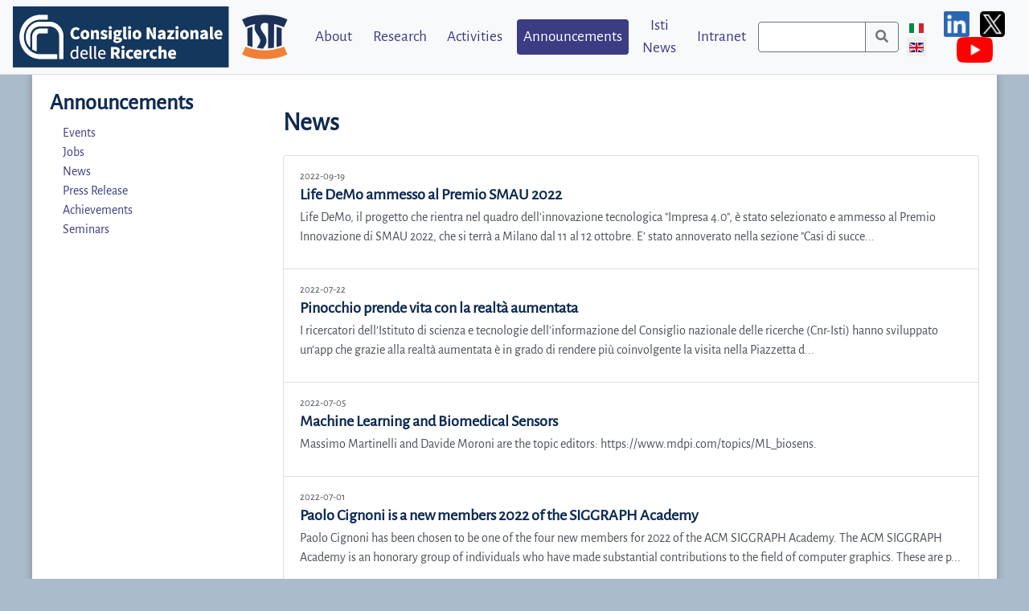

--- FILE ---
content_type: text/html; charset=utf-8
request_url: https://www.isti.cnr.it/en/announcements/news?start=30
body_size: 6119
content:
<!DOCTYPE HTML>
<html xmlns="http://www.w3.org/1999/xhtml" xml:lang="en-gb" lang="en-gb" >
<head>
<meta charset="utf-8" />
	<meta name="generator" content="Joomla! - Open Source Content Management" />
	<title>ISTI-CNR - News</title>
	<link href="/en/announcements/news?format=feed&amp;type=rss" rel="alternate" type="application/rss+xml" title="ISTI-CNR - News" />
	<link href="/en/announcements/news?format=feed&amp;type=atom" rel="alternate" type="application/atom+xml" title="ISTI-CNR - News" />
	<link href="/media/mod_languages/css/template.css?55a3e0eed1bdd3b6a810e1df3c33c78d" rel="stylesheet" />

<meta name="viewport" content="width=device-width, initial-scale=1.0">
<link rel="icon" href="/templates/sitoistij4template/favicon.ico" />
<link rel="shortcut icon" href="/templates/sitoistij4template/favicon.ico" />
<link rel="stylesheet" href="/templates/sitoistij4template/css/bootstrap.min.css" >
<link rel="stylesheet" href="/templates/sitoistij4template/fontawesome/css/all.css">
<link rel="stylesheet" href="/templates/sitoistij4template/css/normalize.min.css">
<link rel="stylesheet" type="text/css" href="/templates/sitoistij4template/slick/slick.css"/>
<link rel="stylesheet" type="text/css" href="/templates/sitoistij4template/slick/slick-theme.css"/>
<link rel="stylesheet" href="/templates/sitoistij4template/css/jquery.mCustomScrollbar.min.css">

<script src="/templates/sitoistij4template/js/jquery-3.3.1.min.js"></script>
<script src="/templates/sitoistij4template/js/popper.min.js"></script>
<script src="/templates/sitoistij4template/js/bootstrap.min.js"></script>
<script src="/templates/sitoistij4template/js/jquery.mCustomScrollbar.concat.min.js"></script>
<script src="/templates/sitoistij4template/slick/slick.min.js"></script>
<script src="/templates/sitoistij4template/js/Chart.min.js?t=1768964250"></script>
<meta charset="utf-8" />
	<meta name="generator" content="Joomla! - Open Source Content Management" />
	<title>ISTI-CNR - News</title>
	<link href="/en/announcements/news?format=feed&amp;type=rss" rel="alternate" type="application/rss+xml" title="ISTI-CNR - News" />
	<link href="/en/announcements/news?format=feed&amp;type=atom" rel="alternate" type="application/atom+xml" title="ISTI-CNR - News" />
	<link href="/media/mod_languages/css/template.css?55a3e0eed1bdd3b6a810e1df3c33c78d" rel="stylesheet" />


<link rel="preload" href="/templates/sitoistij4template/css/template.css" as="style">
<link rel="stylesheet" href="/templates/sitoistij4template/css/template.css?t=1768964250"/>


<style>
.blinking{
    animation:blinkingText 1s infinite;
}
@keyframes blinkingText{
    0%{     color: #0f2a52;    }
    74%{    color: #0f2a52; }
    75%{    color: transparent; }
    100%{    color:transparent;  }
}

</style>
</head>
<body>

    
<div class="container-fluid header">
    <div id="nav-main-menu">
    <nav class="navbar navbar-expand-lg fixed-top navbar-light bg-light">
      <a class="navbar-brand" href="https://www.isti.cnr.it/">
<div id="mod-custom95" class="mod-custom custom">
    <p><img src="/images/logo_isti.png" alt="Logo ISTI" /></p></div>
</a>
      <button class="navbar-toggler ml-auto" title="Navbar Toggler" type="button" data-toggle="collapse" data-target="#navbarSupportedContent" aria-controls="navbarSupportedContent" aria-expanded="false" aria-label="Toggle navigation">
        <span class="navbar-toggler-icon"></span>
      </button>
      <div class="collapse navbar-collapse" id="navbarSupportedContent">
            
<ul class="navbar-nav menu ml-auto">
<li class="nav-item item-113 dropdown order-1"><a href="/en/about" class="nav-link">About</a><ul class="dropdown-menu"><li><li class="nav-item item-162 dropdown-item"><a href="/en/about/institute" class="nav-link">Organization</a></li><li class="nav-item item-112 dropdown-item"><a href="/en/about/people-list" class="nav-link">People</a></li><li class="nav-item item-137 dropdown-item"><a href="/en/about/contacts" class="nav-link">Contacts</a></li><li class="nav-item item-139 dropdown-item"><a href="/en/about/reach-us" class="nav-link">Reach us</a></li></ul></li><li class="nav-item item-114 dropdown order-2"><a href="/en/research" class="nav-link">Research</a><ul class="dropdown-menu"><li><li class="nav-item item-163 dropdown-item"><a href="/en/research/isti-awards" class="nav-link">ISTI Awards</a></li><li class="nav-item item-273 dropdown-item"><a href="/en/research/isti-day" class="nav-link">ISTI Day</a></li><li class="nav-item item-119 dropdown-item"><a href="/en/research/laboratories" class="nav-link">Laboratories</a></li><li class="nav-item item-155 dropdown-item"><a href="/en/research/publications" class="nav-link">Publications</a></li><li class="nav-item item-134 dropdown-item"><a href="/en/research/projects" class="nav-link">Projects</a></li><li class="nav-item item-269 dropdown-item"><a href="/en/research/infrastructures" class="nav-link">Infrastructures</a></li><li class="nav-item item-261 dropdown-item"><a href="/en/research/software" class="nav-link">Software Tools</a></li><li class="nav-item item-180 dropdown-item"><a href="/en/research/library" class="nav-link">Library</a></li></ul></li><li class="nav-item item-115 dropdown order-3"><a href="/en/activities" class="nav-link">Activities</a><ul class="dropdown-menu"><li><li class="nav-item item-123 dropdown-item"><a href="/en/activities/associations" class="nav-link">Associations</a></li><li class="nav-item item-125 dropdown-item"><a href="/en/activities/teaching-and-training" class="nav-link">Teaching &amp; Training</a></li><li class="nav-item item-128 dropdown-item"><a href="/en/activities/external-services" class="nav-link">External Services</a></li><li class="nav-item item-237 dropdown-item"><a href="/en/activities/internal-services" class="nav-link">Internal Services</a></li></ul></li><li class="nav-item item-116 active dropdown order-4"><a href="/en/announcements/events" class="nav-link">Announcements</a><ul class="dropdown-menu"><li><li class="nav-item item-129 dropdown-item"><a href="/en/announcements/events" class="nav-link">Events</a></li><li class="nav-item item-130 dropdown-item"><a href="/en/announcements/jobs" class="nav-link">Jobs</a></li><li class="nav-item item-133 current active dropdown-item"><a href="/en/announcements/news" aria-current="page" class="nav-link">News</a></li><li class="nav-item item-293 dropdown-item"><a href="/en/announcements/press-release" class="nav-link">Press Release</a></li><li class="nav-item item-132 dropdown-item"><a href="/en/announcements/achievements" class="nav-link">Achievements</a></li><li class="nav-item item-121 dropdown-item"><a href="/en/announcements/seminars" class="nav-link">Seminars</a></li></ul></li><li class="nav-item item-157 order-5"><a href="/en/isti-news" class="nav-link">Isti News</a></li><li class="nav-item item-142 dropdown order-6"><a href="/en/intranet" class="nav-link">Intranet</a><ul class="dropdown-menu"><li><li class="nav-item item-144 dropdown-item"><a href="https://www.isti.cnr.it/intranet/intranet-detail/Amministrazione" class="nav-link">Amministrazione</a></li><li class="nav-item item-267 dropdown-item"><a href="https://www.isti.cnr.it/intranet/intranet-detail/Biblioteca" class="nav-link">Biblioteca</a></li><li class="nav-item item-145 dropdown-item"><a href="https://www.isti.cnr.it/intranet/intranet-detail/Consiglio-di-Istituto" class="nav-link">Consiglio di Istituto</a></li><li class="nav-item item-146 dropdown-item"><a href="https://www.isti.cnr.it/intranet/intranet-detail/Direzione" class="nav-link">Direzione</a></li><li class="nav-item item-148 dropdown-item"><a href="https://www.isti.cnr.it/intranet/intranet-detail/Direzione-Reclutamento-e-Personale" class="nav-link">Direzione Reclutamento e Personale</a></li><li class="nav-item item-217 dropdown-item"><a href="https://www.isti.cnr.it/intranet/intranet-detail/Emergenze" class="nav-link">Emergenze</a></li><li class="nav-item item-147 dropdown-item"><a href="https://www.isti.cnr.it/intranet/intranet-detail/Logistica" class="nav-link">Logistica</a></li><li class="nav-item item-149 dropdown-item"><a href="https://www.isti.cnr.it/intranet/intranet-detail/Privacy-e-Sicurezza" class="nav-link">Privacy e Sicurezza</a></li><li class="nav-item item-150 dropdown-item"><a href="https://www.isti.cnr.it/intranet/intranet-detail/Progetti" class="nav-link">Progetti</a></li><li class="nav-item item-262 dropdown-item"><a href="https://www.isti.cnr.it/intranet/intranet-detail/Segreteria-Scientifica" class="nav-link">Segreteria Scientifica</a></li><li class="nav-item item-151 dropdown-item"><a href="https://www.isti.cnr.it/intranet/intranet-detail/Servizio-Infrastruttura-Informatica-s2i2s/" class="nav-link">Servizio Infrastruttura Informatica s2i2s</a></li><li class="nav-item item-153 dropdown-item"><a href="https://www.isti.cnr.it/intranet/intranet-detail/Utilities/" class="nav-link">Utilities</a></li><li class="nav-item item-291 dropdown-item"><a href="https://wiki-amministrazione.isti.cnr.it/wiki/" target="_blank" rel="noopener noreferrer" class="nav-link">WIKI - Procedure ISTI</a></li></ul></li></ul>
            
<div id="mod-custom104" class="mod-custom custom">
    <div class="row searchToolbar">
	<div class="col-12">
		<form method="post" action="https://www.isti.cnr.it/search-results">
		<div class="input-group search-item">
			<input title="Search Toolbar" class="form-control border-secondary py-2 search-item" type="search" id="search-input" value="" name="search-term" required autocomplete="off">
			<div class="input-group-append search-item">
				<button class="btn btn-outline-secondary search-item" type="submit" title="Start">
					<span class="fa fa-search"></span>
				</button>
			</div>
		</div>
				</form>
	</div>
</div>
</div>

            <div class="row" id="language-switcher">
                <div class="col-md-12 text-right" >
                    <div class="mod-languages" style="text-align: center">

	<ul class="lang-inline" dir="ltr">
						<li>
			<a data-rel="it-IT" href="/it/comunicazioni/notizie">
												<img title="Italiano (Italia)" src="/media/mod_languages/images/it_it.gif" alt="Italiano (Italia)">										</a>
			</li>
											<li class="lang-active">
			<a data-rel="en-GB" href="https://www.isti.cnr.it/en/announcements/news?start=30">
												<img title="English (United Kingdom)" src="/media/mod_languages/images/en_gb.gif" alt="English (United Kingdom)">										</a>
			</li>
				</ul>

</div>
<script>
$(document).ready(function(){
	$ = jQuery;
	
	$('meta[data-rel="language-switcher"]').each(function(){
		const language = $(this).attr("name");
		const appendUri = $(this).attr("content");

		let $anchor = $("a[data-rel='"+language+"']");
		let href = $anchor.attr("href") + appendUri;
		console.log(href);
		$anchor.attr("href", href);
	});
});
</script>


                </div>
            </div>
            
<div id="mod-custom138" class="mod-custom custom">
    <hr class="d-block d-lg-none" />
<p class="m-0 text-center"><a href="https://it.linkedin.com/company/cnr-isti" target="_blank" rel="noopener noreferrer"><img class="social-icon" src="/templates/sitoistij4template/images/linkedn-c.png" alt="linkedn" /></a> <a href="https://x.com/Cnr_Isti" target="_blank" rel="noopener noreferrer"><img class="social-icon" src="/templates/sitoistij4template/images/X-c.png" alt="X" /></a> <a href="https://www.youtube.com/channel/UCKRfeP_-PVP7ka-bv2ei0kQ" target="_blank" rel="noopener noreferrer"><img class="social-icon" src="/templates/sitoistij4template/images/youtube-c.png" alt="youtube" /></a></p></div>

      </div>
    </nav>
    </div>
</div>


<div id="slideshow">
    
</div>

<div class="container-fluid">
    <div class="row" id="contents">
                <div class="col-lg-3" id="side-menu">
            <h3><a href="announcements">Announcements</a></h3>

<ul class="navbar-nav menu contextual">
<li class="nav-item item-129 dropdown-item"><a href="/en/announcements/events" class="nav-link">Events</a></li><li class="nav-item item-130 dropdown-item"><a href="/en/announcements/jobs" class="nav-link">Jobs</a></li><li class="nav-item item-133 current active dropdown-item"><a href="/en/announcements/news" aria-current="page" class="nav-link">News</a></li><li class="nav-item item-293 dropdown-item"><a href="/en/announcements/press-release" class="nav-link">Press Release</a></li><li class="nav-item item-132 dropdown-item"><a href="/en/announcements/achievements" class="nav-link">Achievements</a></li><li class="nav-item item-121 dropdown-item"><a href="/en/announcements/seminars" class="nav-link">Seminars</a></li></ul>
            <a id="sidebarCollapse"><i class="fas fa-arrow-right"></i></a>
        </div>
                <div class="col-lg-9">
            <div class="overlay"></div>
            
            <!-- CONTENTS -->
            <div class="category-list">

<div class="content-category">
    
            <h1>
            News        </h1>
        
                
        <div class="list-group">
 
	<a class="list-group-item list-group-item-action" href="/en/announcements/news/2279-life-demo-ammesso-al-premio-smau-2022">
		<small>2022-09-19</small> 
		<h5 class="mb-1">Life DeMo ammesso al Premio SMAU 2022 </h5>
				<p>Life DeMo, il progetto che rientra nel quadro dell'innovazione tecnologica "Impresa 4.0", è stato selezionato e ammesso al Premio Innovazione di SMAU 2022, che si terrà a Milano dal 11 al 12 ottobre. E' stato annoverato nella sezione "Casi di succe...</p>
			</a>
 
	<a class="list-group-item list-group-item-action" href="/en/announcements/news/2271-pinocchio-prende-vita-con-la-realta-aumentata">
		<small>2022-07-22</small> 
		<h5 class="mb-1"> Pinocchio prende vita con la realtà aumentata</h5>
				<p>I ricercatori dell’Istituto di scienza e tecnologie dell'informazione del Consiglio nazionale delle ricerche (Cnr-Isti) hanno sviluppato un’app che grazie alla realtà aumentata è in grado di rendere più coinvolgente la visita nella Piazzetta d...</p>
			</a>
 
	<a class="list-group-item list-group-item-action" href="/en/announcements/news/2265-machine-learning-and-biomedical-sensors">
		<small>2022-07-05</small> 
		<h5 class="mb-1">Machine Learning and Biomedical Sensors</h5>
				<p>Massimo Martinelli and Davide Moroni are the topic editors: https://www.mdpi.com/topics/ML_biosens.</p>
			</a>
 
	<a class="list-group-item list-group-item-action" href="/en/announcements/news/2264-paolo-cignoni-is-a-new-members-2022-of-the-siggraph-academy">
		<small>2022-07-01</small> 
		<h5 class="mb-1">Paolo Cignoni is a new members 2022 of the SIGGRAPH Academy</h5>
				<p>Paolo Cignoni has been chosen to be one of the four new members for 2022 of the ACM SIGGRAPH Academy.
The ACM SIGGRAPH Academy is an honorary group of individuals who have made substantial contributions to the field of computer graphics. These are p...</p>
			</a>
 
	<a class="list-group-item list-group-item-action" href="/en/announcements/news/2263-remote-sensing-for-maritime-monitoring-and-vessel-identification">
		<small>2022-06-29</small> 
		<h5 class="mb-1">Remote Sensing for Maritime Monitoring and Vessel Identification</h5>
				<p>Emanuele Salerno is the guest editor of the special issue: https://www.mdpi.com/journal/remotesensing/special_issues/493C7J6D51.</p>
			</a>
 
	<a class="list-group-item list-group-item-action" href="/en/announcements/news/2244-corso-di-perfezionamento-agricoltura-digitale-per-lo-sviluppo-sostenibile">
		<small>2022-05-20</small> 
		<h5 class="mb-1">Corso di perfezionamento “Agricoltura digitale per lo sviluppo  sostenibile&quot;</h5>
				<p>Nasce a Pisa il corso di perfezionamento dal titolo “Agricoltura Digitale per lo Sviluppo Sostenibile” dalla collaborazione fra il Dipartimento di Scienze Agrarie, Alimentari, Agro-ambientali, il Dipartimento di Informatica, il Dipartimento di In...</p>
			</a>
 
	<a class="list-group-item list-group-item-action" href="/en/announcements/news/2240-universo-mortale-o-immortale">
		<small>2022-05-11</small> 
		<h5 class="mb-1">Universo: mortale o immortale?</h5>
				<p>Link: https://almanacco.cnr.it/articolo/3771/universo-mortale-o-immortale
Luciano Anselmo (SFD Lab), cerca di rispondere a questo interrogativo.</p>
			</a>
 
	<a class="list-group-item list-group-item-action" href="/en/announcements/news/2235-accessibilita-agid-e-cnr-isti-siglano-un-accordo-di-collaborazione">
		<small>2022-04-26</small> 
		<h5 class="mb-1">Accessibilità: Agid e Cnr-Isti siglano un accordo di collaborazione</h5>
				<p>L’Agenzia per l’Italia Digitale e l’Istituto di Scienza e Tecnologie dell’Informazione “Alessandro Faedo” del Consiglio Nazionale delle Ricerche (Cnr-Isti) hanno siglato un’intesa per lo sviluppo di un sistema open source finalizzato a ...</p>
			</a>
 
	<a class="list-group-item list-group-item-action" href="/en/announcements/news/2185-l-istituto-di-scienza-e-tecnologie-dell-informazione-a-faedo-del-consiglio-nazionale-delle-ricerche-cnr-in-prima-linea-sulle-tecnologie-dell-intelligenza-artificiale-e-dell-edge-computing">
		<small>2022-02-07</small> 
		<h5 class="mb-1">In prima linea sulle tecnologie dell’Intelligenza Artificiale e dell’Edge Computing</h5>
				<p>In questi giorni l'Isti-Cnr sta procedendo all’allestimento del nuovo laboratorio AI@EDGE. Il laboratorio, dedicato allo sviluppo di soluzioni all’avanguardia nel campo dell’intelligenza artificiale, si pone l'obiettivo di fornire ai ricercator...</p>
			</a>
 
	<a class="list-group-item list-group-item-action" href="/en/announcements/news/2184-flexmaps-pavilion-nell-atrio-del-comune-di-pisa">
		<small>2022-02-03</small> 
		<h5 class="mb-1">FlexMaps Pavilion nell’atrio del Comune di Pisa</h5>
				<p>Il Visual Computing Lab (ISTI) espone nel mese di Febbraio, all'interno dell'atrio di Palazzo Gambacorti, sede del Comune di Pisa, il FlexMaps Pavilion, un'installazione che coniuga innovazione tecnologica e creatività artistica in una maniera total...</p>
			</a>
</div>


			<div style="margin-bottom:1em">
			Page 4 of 20		</div>

		<div class="pagination text-center">

						
			<ul class="pagination flex-wrap">
	<li class="page-item page-nav">	<li class="page-item">
   		<a aria-label="Go to start page" href="/en/announcements/news" class="page-nav page-link">
      	<span class="fas fa-angle-double-left" aria-hidden="true"></span>     	</a>
  	</li>
    </li>
	<li class="page-item page-nav">	<li class="page-item">
   		<a aria-label="Go to previous page" href="/en/announcements/news?start=20" class="page-nav page-link">
      	<span class="fas fa-angle-left" aria-hidden="true"></span>     	</a>
  	</li>
    </li>
			<li class="page-item">	<li class="page-item">
   		<a aria-label="Go to page 1" href="/en/announcements/news" class=" page-link">
      	1     	</a>
  	</li>
    </li>			<li class="page-item">	<li class="page-item">
   		<a aria-label="Go to page 2" href="/en/announcements/news?start=10" class=" page-link">
      	2     	</a>
  	</li>
    </li>			<li class="page-item">	<li class="page-item">
   		<a aria-label="Go to page 3" href="/en/announcements/news?start=20" class=" page-link">
      	3     	</a>
  	</li>
    </li>			<li class="page-item active">		 <li class="active page-item">
  		<a aria-current="true" aria-label="Page 4" href="#" class="page-link">4</a>	    
</li>	
</li>			<li class="page-item">	<li class="page-item">
   		<a aria-label="Go to page 5" href="/en/announcements/news?start=40" class=" page-link">
      	5     	</a>
  	</li>
    </li>			<li class="page-item">	<li class="page-item">
   		<a aria-label="Go to page 6" href="/en/announcements/news?start=50" class=" page-link">
      	6     	</a>
  	</li>
    </li>			<li class="page-item">	<li class="page-item">
   		<a aria-label="Go to page 7" href="/en/announcements/news?start=60" class=" page-link">
      	7     	</a>
  	</li>
    </li>			<li class="page-item">	<li class="page-item">
   		<a aria-label="Go to page 8" href="/en/announcements/news?start=70" class=" page-link">
      	8     	</a>
  	</li>
    </li>			<li class="page-item">	<li class="page-item">
   		<a aria-label="Go to page 9" href="/en/announcements/news?start=80" class=" page-link">
      	9     	</a>
  	</li>
    </li>			<li class="page-item">	<li class="page-item">
   		<a aria-label="Go to page 10" href="/en/announcements/news?start=90" class=" page-link">
      	10     	</a>
  	</li>
    </li>		<li class="page-item page-nav">	<li class="page-item">
   		<a aria-label="Go to next page" href="/en/announcements/news?start=40" class="page-nav page-link">
      	<span class="fas fa-angle-right" aria-hidden="true"></span>     	</a>
  	</li>
    </li>
	<li class="page-item page-nav">	<li class="page-item">
   		<a aria-label="Go to end page" href="/en/announcements/news?start=190" class="page-nav page-link">
      	<span class="fas fa-angle-double-right" aria-hidden="true"></span>     	</a>
  	</li>
    </li>
	
</ul>
		</div>
	

    </div>

</div>

            <!-- END CONTENTS -->
            
        </div>
    </div>
    
</div>


      
<footer>
    <div class="container">
        
<div id="mod-custom101" class="mod-custom custom">
    <div class="d-flex align-items-center justify-content-center mb-2"><a href="https://it.linkedin.com/company/cnr-isti" target="_blank" rel="noopener"><img class="social-icon" src="/templates/sitoistij4template/images/linkedn.png" alt="linkedn" /></a> <a href="https://x.com/Cnr_Isti" target="_blank" rel="noopener"><img class="social-icon" src="/templates/sitoistij4template/images/X.png" alt="X" /></a> <a href="https://www.youtube.com/channel/UCKRfeP_-PVP7ka-bv2ei0kQ" target="_blank" rel="noopener"><img class="social-icon" src="/templates/sitoistij4template/images/youtube.png" alt="youtube" /></a></div>
<p class="text-center">ISTI • <a title="Area Pisa web site" href="http://www.area.pi.cnr.it/" target="_blank" rel="noopener noreferrer">Area</a> della Ricerca <a title="CNR web site" href="http://www.cnr.it/" target="_blank" rel="noopener noreferrer">CNR</a>, via G. Moruzzi 1, 56124 Pisa, Italy • tel +39 050 6212878, fax +39 050 3152811 • certified email <a href="mailto:protocollo.isti@pec.cnr.it">protocollo.isti@pec.cnr.it</a> (pec) <br />P.IVA 02118311006 • C.F. 80054330586 <br /><a title="Transparent administration" href="https://www.cnr.it/en/amministrazione-trasparente" target="_blank" rel="noopener noreferrer">Transparent administration</a> • <a href="/en/privacy-cookie-policy">Privacy &amp; Cookie Policy</a><br />Web Master: <a href="mailto:web_master@isti.cnr.it">web_master@isti.cnr.it</a> • For technical issues click <a href="https://redmine-s2i2s.isti.cnr.it/projects/applicazioni-pubbliche/issues/new?issue[category_id]=156&amp;issue[assigned_to_id]=872">HERE</a> <br />Copyright © 2020 CNR-ISTI. All Rights Reserved.</p>
<hr/></div>

    </div>
</footer>
<script>
jQuery(function($) {
    /*  
    $('.collapse').on('shown.bs.collapse', function(e) {
        $(".fixed-top .navbar-collapse").css("overflow", "auto");
        
      var $card = $(this).closest('.card');
      var eTop = $card.offset().top-86;
      var wTop = eTop-$(window).scrollTop();
        
      if(wTop < 0)
      $('html,body').animate({
        scrollTop: eTop
      }, 200);

    });

    $('.collapse').on('hide.bs.collapse', function(e) {
        $(".fixed-top .navbar-collapse").css("overflow", "hidden");
    });
    */
    $("#side-menu").mCustomScrollbar({
        theme: "minimal"
    });

    $('#sidebarCollapse').on('click', function () {
        $(this).toggleClass('expanded');
        $('#side-menu').toggleClass('expanded');
        $('.overlay').toggleClass('active');
    });

    $( window ).resize(setNavbarHeight);

    function setNavbarHeight(){
        $(".fixed-top .navbar-collapse").css("max-height", $( window ).height()-$("#nav-main-menu").height());
    }
});
</script> 
</body>
</html>